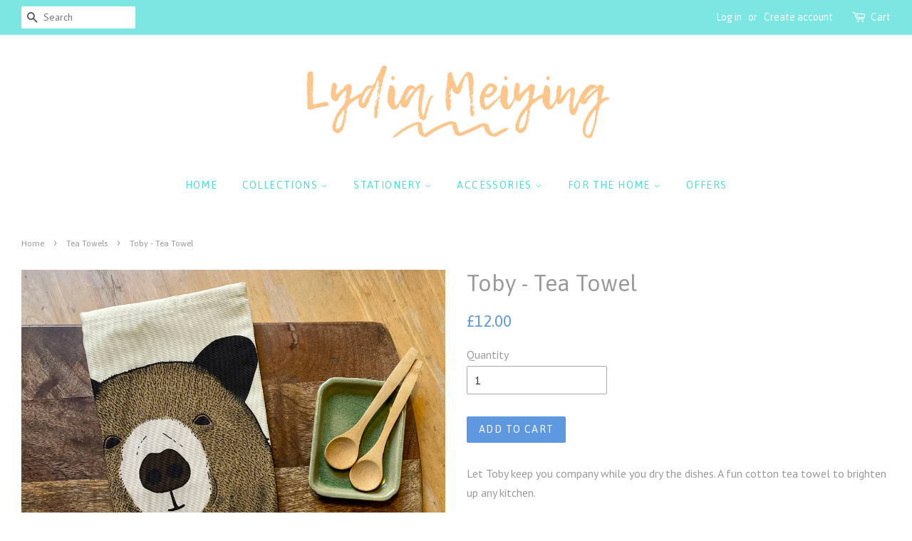

--- FILE ---
content_type: text/html; charset=utf-8
request_url: https://hellomeiying.com/collections/tea-towels/products/toby-tea-towel
body_size: 15515
content:
<!doctype html>
<!--[if lt IE 7]><html class="no-js lt-ie9 lt-ie8 lt-ie7" lang="en"> <![endif]-->
<!--[if IE 7]><html class="no-js lt-ie9 lt-ie8" lang="en"> <![endif]-->
<!--[if IE 8]><html class="no-js lt-ie9" lang="en"> <![endif]-->
<!--[if IE 9 ]><html class="ie9 no-js"> <![endif]-->
<!--[if (gt IE 9)|!(IE)]><!--> <html class="no-js"> <!--<![endif]-->
<head>

  <!-- Basic page needs ================================================== -->
  <meta charset="utf-8">
  <meta http-equiv="X-UA-Compatible" content="IE=edge,chrome=1">

  
  <link rel="shortcut icon" href="//hellomeiying.com/cdn/shop/files/favicon_7598f593-8ff4-4eb1-b42c-2abaa2b4ea2b_32x32.png?v=1613510391" type="image/png" />
  

  <!-- Title and description ================================================== -->
  <title>
  Toby - Tea Towel &ndash; Lydia Meiying
  </title>

  
  <meta name="description" content="Let Toby keep you company while you dry the dishes. A fun cotton tea towel to brighten up any kitchen. Ideal for housewarmings, weddings, birthdays and Christmas presents.   - PRODUCT DETAILS -Size : 70 x 48cm100% cotton drill, 190gsmCotton hanging loopWashing instructions included-Made in the UKPlease note colours may">
  

  <!-- Social meta ================================================== -->
  

  <meta property="og:type" content="product">
  <meta property="og:title" content="Toby - Tea Towel">
  <meta property="og:url" content="https://hellomeiying.com/products/toby-tea-towel">
  
  <meta property="og:image" content="http://hellomeiying.com/cdn/shop/products/Toby_Folded_grande.jpg?v=1623261084">
  <meta property="og:image:secure_url" content="https://hellomeiying.com/cdn/shop/products/Toby_Folded_grande.jpg?v=1623261084">
  
  <meta property="og:image" content="http://hellomeiying.com/cdn/shop/products/Toby_grande.jpg?v=1623261084">
  <meta property="og:image:secure_url" content="https://hellomeiying.com/cdn/shop/products/Toby_grande.jpg?v=1623261084">
  
  <meta property="og:image" content="http://hellomeiying.com/cdn/shop/products/TobyFlatlay_grande.jpg?v=1623261084">
  <meta property="og:image:secure_url" content="https://hellomeiying.com/cdn/shop/products/TobyFlatlay_grande.jpg?v=1623261084">
  
  <meta property="og:price:amount" content="12.00">
  <meta property="og:price:currency" content="GBP">



  <meta property="og:description" content="Let Toby keep you company while you dry the dishes. A fun cotton tea towel to brighten up any kitchen. Ideal for housewarmings, weddings, birthdays and Christmas presents.   - PRODUCT DETAILS -Size : 70 x 48cm100% cotton drill, 190gsmCotton hanging loopWashing instructions included-Made in the UKPlease note colours may">


<meta property="og:site_name" content="Lydia Meiying">


  <meta name="twitter:card" content="summary">



  <meta name="twitter:title" content="Toby - Tea Towel">
  <meta name="twitter:description" content="Let Toby keep you company while you dry the dishes. A fun cotton tea towel to brighten up any kitchen.
Ideal for housewarmings, weddings, birthdays and Christmas presents.
 
- PRODUCT DETAILS -Size : ">



  <!-- Helpers ================================================== -->
  <link rel="canonical" href="https://hellomeiying.com/products/toby-tea-towel">
  <meta name="viewport" content="width=device-width,initial-scale=1">
  <meta name="theme-color" content="#5e98e1">

  <!-- CSS ================================================== -->
  <link href="//hellomeiying.com/cdn/shop/t/4/assets/timber.scss.css?v=62702833959355695621674765982" rel="stylesheet" type="text/css" media="all" />
  <link href="//hellomeiying.com/cdn/shop/t/4/assets/theme.scss.css?v=131977754064288379621674765983" rel="stylesheet" type="text/css" media="all" />

  
  
  
  <link href="//fonts.googleapis.com/css?family=PT+Sans:400,700" rel="stylesheet" type="text/css" media="all" />


  
    
    
    <link href="//fonts.googleapis.com/css?family=Asap:400" rel="stylesheet" type="text/css" media="all" />
  


  
    
    
    <link href="//fonts.googleapis.com/css?family=Asap:400" rel="stylesheet" type="text/css" media="all" />
  


  
  <script>
    window.theme = window.theme || {};
    
    var theme = {
      strings: {
        zoomClose: "Close (Esc)",
        zoomPrev: "Previous (Left arrow key)",
        zoomNext: "Next (Right arrow key)"
      },
      settings: {
        // Adding some settings to allow the editor to update correctly when they are changed
        themeBgImage: false,
        customBgImage: '',
        enableWideLayout: true,
        typeAccentTransform: true,
        typeAccentSpacing: true,
        baseFontSize: '16px',
        headerBaseFontSize: '32px',
        accentFontSize: '14px'
      },
      moneyFormat: "£{{amount}}"
    }
  </script>

  <!-- Header hook for plugins ================================================== -->
  <script>window.performance && window.performance.mark && window.performance.mark('shopify.content_for_header.start');</script><meta name="google-site-verification" content="d3AkyeNhmSoyG863i9KCZqNaeKkFh_Yg-jl2Jh030Yk">
<meta name="google-site-verification" content="3X9DE6JwPQevO_j26xAiM6IE004o8Bu7fFxGfoZaqjY">
<meta id="shopify-digital-wallet" name="shopify-digital-wallet" content="/16596457/digital_wallets/dialog">
<meta name="shopify-checkout-api-token" content="01463a260d29bf7c1a63f589dafa7433">
<meta id="in-context-paypal-metadata" data-shop-id="16596457" data-venmo-supported="false" data-environment="production" data-locale="en_US" data-paypal-v4="true" data-currency="GBP">
<link rel="alternate" type="application/json+oembed" href="https://hellomeiying.com/products/toby-tea-towel.oembed">
<script async="async" src="/checkouts/internal/preloads.js?locale=en-GB"></script>
<link rel="preconnect" href="https://shop.app" crossorigin="anonymous">
<script async="async" src="https://shop.app/checkouts/internal/preloads.js?locale=en-GB&shop_id=16596457" crossorigin="anonymous"></script>
<script id="apple-pay-shop-capabilities" type="application/json">{"shopId":16596457,"countryCode":"GB","currencyCode":"GBP","merchantCapabilities":["supports3DS"],"merchantId":"gid:\/\/shopify\/Shop\/16596457","merchantName":"Lydia Meiying","requiredBillingContactFields":["postalAddress","email"],"requiredShippingContactFields":["postalAddress","email"],"shippingType":"shipping","supportedNetworks":["visa","maestro","masterCard","amex","discover","elo"],"total":{"type":"pending","label":"Lydia Meiying","amount":"1.00"},"shopifyPaymentsEnabled":true,"supportsSubscriptions":true}</script>
<script id="shopify-features" type="application/json">{"accessToken":"01463a260d29bf7c1a63f589dafa7433","betas":["rich-media-storefront-analytics"],"domain":"hellomeiying.com","predictiveSearch":true,"shopId":16596457,"locale":"en"}</script>
<script>var Shopify = Shopify || {};
Shopify.shop = "lydia-meiying.myshopify.com";
Shopify.locale = "en";
Shopify.currency = {"active":"GBP","rate":"1.0"};
Shopify.country = "GB";
Shopify.theme = {"name":"Minimal","id":174422863,"schema_name":"Minimal","schema_version":"1.0","theme_store_id":380,"role":"main"};
Shopify.theme.handle = "null";
Shopify.theme.style = {"id":null,"handle":null};
Shopify.cdnHost = "hellomeiying.com/cdn";
Shopify.routes = Shopify.routes || {};
Shopify.routes.root = "/";</script>
<script type="module">!function(o){(o.Shopify=o.Shopify||{}).modules=!0}(window);</script>
<script>!function(o){function n(){var o=[];function n(){o.push(Array.prototype.slice.apply(arguments))}return n.q=o,n}var t=o.Shopify=o.Shopify||{};t.loadFeatures=n(),t.autoloadFeatures=n()}(window);</script>
<script>
  window.ShopifyPay = window.ShopifyPay || {};
  window.ShopifyPay.apiHost = "shop.app\/pay";
  window.ShopifyPay.redirectState = null;
</script>
<script id="shop-js-analytics" type="application/json">{"pageType":"product"}</script>
<script defer="defer" async type="module" src="//hellomeiying.com/cdn/shopifycloud/shop-js/modules/v2/client.init-shop-cart-sync_BT-GjEfc.en.esm.js"></script>
<script defer="defer" async type="module" src="//hellomeiying.com/cdn/shopifycloud/shop-js/modules/v2/chunk.common_D58fp_Oc.esm.js"></script>
<script defer="defer" async type="module" src="//hellomeiying.com/cdn/shopifycloud/shop-js/modules/v2/chunk.modal_xMitdFEc.esm.js"></script>
<script type="module">
  await import("//hellomeiying.com/cdn/shopifycloud/shop-js/modules/v2/client.init-shop-cart-sync_BT-GjEfc.en.esm.js");
await import("//hellomeiying.com/cdn/shopifycloud/shop-js/modules/v2/chunk.common_D58fp_Oc.esm.js");
await import("//hellomeiying.com/cdn/shopifycloud/shop-js/modules/v2/chunk.modal_xMitdFEc.esm.js");

  window.Shopify.SignInWithShop?.initShopCartSync?.({"fedCMEnabled":true,"windoidEnabled":true});

</script>
<script>
  window.Shopify = window.Shopify || {};
  if (!window.Shopify.featureAssets) window.Shopify.featureAssets = {};
  window.Shopify.featureAssets['shop-js'] = {"shop-cart-sync":["modules/v2/client.shop-cart-sync_DZOKe7Ll.en.esm.js","modules/v2/chunk.common_D58fp_Oc.esm.js","modules/v2/chunk.modal_xMitdFEc.esm.js"],"init-fed-cm":["modules/v2/client.init-fed-cm_B6oLuCjv.en.esm.js","modules/v2/chunk.common_D58fp_Oc.esm.js","modules/v2/chunk.modal_xMitdFEc.esm.js"],"shop-cash-offers":["modules/v2/client.shop-cash-offers_D2sdYoxE.en.esm.js","modules/v2/chunk.common_D58fp_Oc.esm.js","modules/v2/chunk.modal_xMitdFEc.esm.js"],"shop-login-button":["modules/v2/client.shop-login-button_QeVjl5Y3.en.esm.js","modules/v2/chunk.common_D58fp_Oc.esm.js","modules/v2/chunk.modal_xMitdFEc.esm.js"],"pay-button":["modules/v2/client.pay-button_DXTOsIq6.en.esm.js","modules/v2/chunk.common_D58fp_Oc.esm.js","modules/v2/chunk.modal_xMitdFEc.esm.js"],"shop-button":["modules/v2/client.shop-button_DQZHx9pm.en.esm.js","modules/v2/chunk.common_D58fp_Oc.esm.js","modules/v2/chunk.modal_xMitdFEc.esm.js"],"avatar":["modules/v2/client.avatar_BTnouDA3.en.esm.js"],"init-windoid":["modules/v2/client.init-windoid_CR1B-cfM.en.esm.js","modules/v2/chunk.common_D58fp_Oc.esm.js","modules/v2/chunk.modal_xMitdFEc.esm.js"],"init-shop-for-new-customer-accounts":["modules/v2/client.init-shop-for-new-customer-accounts_C_vY_xzh.en.esm.js","modules/v2/client.shop-login-button_QeVjl5Y3.en.esm.js","modules/v2/chunk.common_D58fp_Oc.esm.js","modules/v2/chunk.modal_xMitdFEc.esm.js"],"init-shop-email-lookup-coordinator":["modules/v2/client.init-shop-email-lookup-coordinator_BI7n9ZSv.en.esm.js","modules/v2/chunk.common_D58fp_Oc.esm.js","modules/v2/chunk.modal_xMitdFEc.esm.js"],"init-shop-cart-sync":["modules/v2/client.init-shop-cart-sync_BT-GjEfc.en.esm.js","modules/v2/chunk.common_D58fp_Oc.esm.js","modules/v2/chunk.modal_xMitdFEc.esm.js"],"shop-toast-manager":["modules/v2/client.shop-toast-manager_DiYdP3xc.en.esm.js","modules/v2/chunk.common_D58fp_Oc.esm.js","modules/v2/chunk.modal_xMitdFEc.esm.js"],"init-customer-accounts":["modules/v2/client.init-customer-accounts_D9ZNqS-Q.en.esm.js","modules/v2/client.shop-login-button_QeVjl5Y3.en.esm.js","modules/v2/chunk.common_D58fp_Oc.esm.js","modules/v2/chunk.modal_xMitdFEc.esm.js"],"init-customer-accounts-sign-up":["modules/v2/client.init-customer-accounts-sign-up_iGw4briv.en.esm.js","modules/v2/client.shop-login-button_QeVjl5Y3.en.esm.js","modules/v2/chunk.common_D58fp_Oc.esm.js","modules/v2/chunk.modal_xMitdFEc.esm.js"],"shop-follow-button":["modules/v2/client.shop-follow-button_CqMgW2wH.en.esm.js","modules/v2/chunk.common_D58fp_Oc.esm.js","modules/v2/chunk.modal_xMitdFEc.esm.js"],"checkout-modal":["modules/v2/client.checkout-modal_xHeaAweL.en.esm.js","modules/v2/chunk.common_D58fp_Oc.esm.js","modules/v2/chunk.modal_xMitdFEc.esm.js"],"shop-login":["modules/v2/client.shop-login_D91U-Q7h.en.esm.js","modules/v2/chunk.common_D58fp_Oc.esm.js","modules/v2/chunk.modal_xMitdFEc.esm.js"],"lead-capture":["modules/v2/client.lead-capture_BJmE1dJe.en.esm.js","modules/v2/chunk.common_D58fp_Oc.esm.js","modules/v2/chunk.modal_xMitdFEc.esm.js"],"payment-terms":["modules/v2/client.payment-terms_Ci9AEqFq.en.esm.js","modules/v2/chunk.common_D58fp_Oc.esm.js","modules/v2/chunk.modal_xMitdFEc.esm.js"]};
</script>
<script>(function() {
  var isLoaded = false;
  function asyncLoad() {
    if (isLoaded) return;
    isLoaded = true;
    var urls = ["https:\/\/chimpstatic.com\/mcjs-connected\/js\/users\/29e2c5b989f2113bb582176d7\/0af191a499bb0bc858087332c.js?shop=lydia-meiying.myshopify.com","\/\/d1liekpayvooaz.cloudfront.net\/apps\/customizery\/customizery.js?shop=lydia-meiying.myshopify.com","https:\/\/chimpstatic.com\/mcjs-connected\/js\/users\/29e2c5b989f2113bb582176d7\/b3489ef7ab3e7b962f6fda4c3.js?shop=lydia-meiying.myshopify.com"];
    for (var i = 0; i < urls.length; i++) {
      var s = document.createElement('script');
      s.type = 'text/javascript';
      s.async = true;
      s.src = urls[i];
      var x = document.getElementsByTagName('script')[0];
      x.parentNode.insertBefore(s, x);
    }
  };
  if(window.attachEvent) {
    window.attachEvent('onload', asyncLoad);
  } else {
    window.addEventListener('load', asyncLoad, false);
  }
})();</script>
<script id="__st">var __st={"a":16596457,"offset":0,"reqid":"5da9ccda-92bc-4d1f-8a93-629e785ea3ab-1769235883","pageurl":"hellomeiying.com\/collections\/tea-towels\/products\/toby-tea-towel","u":"fe9c2bf5a4f3","p":"product","rtyp":"product","rid":46627094543};</script>
<script>window.ShopifyPaypalV4VisibilityTracking = true;</script>
<script id="captcha-bootstrap">!function(){'use strict';const t='contact',e='account',n='new_comment',o=[[t,t],['blogs',n],['comments',n],[t,'customer']],c=[[e,'customer_login'],[e,'guest_login'],[e,'recover_customer_password'],[e,'create_customer']],r=t=>t.map((([t,e])=>`form[action*='/${t}']:not([data-nocaptcha='true']) input[name='form_type'][value='${e}']`)).join(','),a=t=>()=>t?[...document.querySelectorAll(t)].map((t=>t.form)):[];function s(){const t=[...o],e=r(t);return a(e)}const i='password',u='form_key',d=['recaptcha-v3-token','g-recaptcha-response','h-captcha-response',i],f=()=>{try{return window.sessionStorage}catch{return}},m='__shopify_v',_=t=>t.elements[u];function p(t,e,n=!1){try{const o=window.sessionStorage,c=JSON.parse(o.getItem(e)),{data:r}=function(t){const{data:e,action:n}=t;return t[m]||n?{data:e,action:n}:{data:t,action:n}}(c);for(const[e,n]of Object.entries(r))t.elements[e]&&(t.elements[e].value=n);n&&o.removeItem(e)}catch(o){console.error('form repopulation failed',{error:o})}}const l='form_type',E='cptcha';function T(t){t.dataset[E]=!0}const w=window,h=w.document,L='Shopify',v='ce_forms',y='captcha';let A=!1;((t,e)=>{const n=(g='f06e6c50-85a8-45c8-87d0-21a2b65856fe',I='https://cdn.shopify.com/shopifycloud/storefront-forms-hcaptcha/ce_storefront_forms_captcha_hcaptcha.v1.5.2.iife.js',D={infoText:'Protected by hCaptcha',privacyText:'Privacy',termsText:'Terms'},(t,e,n)=>{const o=w[L][v],c=o.bindForm;if(c)return c(t,g,e,D).then(n);var r;o.q.push([[t,g,e,D],n]),r=I,A||(h.body.append(Object.assign(h.createElement('script'),{id:'captcha-provider',async:!0,src:r})),A=!0)});var g,I,D;w[L]=w[L]||{},w[L][v]=w[L][v]||{},w[L][v].q=[],w[L][y]=w[L][y]||{},w[L][y].protect=function(t,e){n(t,void 0,e),T(t)},Object.freeze(w[L][y]),function(t,e,n,w,h,L){const[v,y,A,g]=function(t,e,n){const i=e?o:[],u=t?c:[],d=[...i,...u],f=r(d),m=r(i),_=r(d.filter((([t,e])=>n.includes(e))));return[a(f),a(m),a(_),s()]}(w,h,L),I=t=>{const e=t.target;return e instanceof HTMLFormElement?e:e&&e.form},D=t=>v().includes(t);t.addEventListener('submit',(t=>{const e=I(t);if(!e)return;const n=D(e)&&!e.dataset.hcaptchaBound&&!e.dataset.recaptchaBound,o=_(e),c=g().includes(e)&&(!o||!o.value);(n||c)&&t.preventDefault(),c&&!n&&(function(t){try{if(!f())return;!function(t){const e=f();if(!e)return;const n=_(t);if(!n)return;const o=n.value;o&&e.removeItem(o)}(t);const e=Array.from(Array(32),(()=>Math.random().toString(36)[2])).join('');!function(t,e){_(t)||t.append(Object.assign(document.createElement('input'),{type:'hidden',name:u})),t.elements[u].value=e}(t,e),function(t,e){const n=f();if(!n)return;const o=[...t.querySelectorAll(`input[type='${i}']`)].map((({name:t})=>t)),c=[...d,...o],r={};for(const[a,s]of new FormData(t).entries())c.includes(a)||(r[a]=s);n.setItem(e,JSON.stringify({[m]:1,action:t.action,data:r}))}(t,e)}catch(e){console.error('failed to persist form',e)}}(e),e.submit())}));const S=(t,e)=>{t&&!t.dataset[E]&&(n(t,e.some((e=>e===t))),T(t))};for(const o of['focusin','change'])t.addEventListener(o,(t=>{const e=I(t);D(e)&&S(e,y())}));const B=e.get('form_key'),M=e.get(l),P=B&&M;t.addEventListener('DOMContentLoaded',(()=>{const t=y();if(P)for(const e of t)e.elements[l].value===M&&p(e,B);[...new Set([...A(),...v().filter((t=>'true'===t.dataset.shopifyCaptcha))])].forEach((e=>S(e,t)))}))}(h,new URLSearchParams(w.location.search),n,t,e,['guest_login'])})(!0,!0)}();</script>
<script integrity="sha256-4kQ18oKyAcykRKYeNunJcIwy7WH5gtpwJnB7kiuLZ1E=" data-source-attribution="shopify.loadfeatures" defer="defer" src="//hellomeiying.com/cdn/shopifycloud/storefront/assets/storefront/load_feature-a0a9edcb.js" crossorigin="anonymous"></script>
<script crossorigin="anonymous" defer="defer" src="//hellomeiying.com/cdn/shopifycloud/storefront/assets/shopify_pay/storefront-65b4c6d7.js?v=20250812"></script>
<script data-source-attribution="shopify.dynamic_checkout.dynamic.init">var Shopify=Shopify||{};Shopify.PaymentButton=Shopify.PaymentButton||{isStorefrontPortableWallets:!0,init:function(){window.Shopify.PaymentButton.init=function(){};var t=document.createElement("script");t.src="https://hellomeiying.com/cdn/shopifycloud/portable-wallets/latest/portable-wallets.en.js",t.type="module",document.head.appendChild(t)}};
</script>
<script data-source-attribution="shopify.dynamic_checkout.buyer_consent">
  function portableWalletsHideBuyerConsent(e){var t=document.getElementById("shopify-buyer-consent"),n=document.getElementById("shopify-subscription-policy-button");t&&n&&(t.classList.add("hidden"),t.setAttribute("aria-hidden","true"),n.removeEventListener("click",e))}function portableWalletsShowBuyerConsent(e){var t=document.getElementById("shopify-buyer-consent"),n=document.getElementById("shopify-subscription-policy-button");t&&n&&(t.classList.remove("hidden"),t.removeAttribute("aria-hidden"),n.addEventListener("click",e))}window.Shopify?.PaymentButton&&(window.Shopify.PaymentButton.hideBuyerConsent=portableWalletsHideBuyerConsent,window.Shopify.PaymentButton.showBuyerConsent=portableWalletsShowBuyerConsent);
</script>
<script data-source-attribution="shopify.dynamic_checkout.cart.bootstrap">document.addEventListener("DOMContentLoaded",(function(){function t(){return document.querySelector("shopify-accelerated-checkout-cart, shopify-accelerated-checkout")}if(t())Shopify.PaymentButton.init();else{new MutationObserver((function(e,n){t()&&(Shopify.PaymentButton.init(),n.disconnect())})).observe(document.body,{childList:!0,subtree:!0})}}));
</script>
<link id="shopify-accelerated-checkout-styles" rel="stylesheet" media="screen" href="https://hellomeiying.com/cdn/shopifycloud/portable-wallets/latest/accelerated-checkout-backwards-compat.css" crossorigin="anonymous">
<style id="shopify-accelerated-checkout-cart">
        #shopify-buyer-consent {
  margin-top: 1em;
  display: inline-block;
  width: 100%;
}

#shopify-buyer-consent.hidden {
  display: none;
}

#shopify-subscription-policy-button {
  background: none;
  border: none;
  padding: 0;
  text-decoration: underline;
  font-size: inherit;
  cursor: pointer;
}

#shopify-subscription-policy-button::before {
  box-shadow: none;
}

      </style>

<script>window.performance && window.performance.mark && window.performance.mark('shopify.content_for_header.end');</script>

  

<!--[if lt IE 9]>
<script src="//cdnjs.cloudflare.com/ajax/libs/html5shiv/3.7.2/html5shiv.min.js" type="text/javascript"></script>
<link href="//hellomeiying.com/cdn/shop/t/4/assets/respond-proxy.html" id="respond-proxy" rel="respond-proxy" />
<link href="//hellomeiying.com/search?q=94f8ecfc6ee8aedf798b7a24523c9c6b" id="respond-redirect" rel="respond-redirect" />
<script src="//hellomeiying.com/search?q=94f8ecfc6ee8aedf798b7a24523c9c6b" type="text/javascript"></script>
<![endif]-->


  <script src="//ajax.googleapis.com/ajax/libs/jquery/2.2.3/jquery.min.js" type="text/javascript"></script>

  
  

<link href="https://monorail-edge.shopifysvc.com" rel="dns-prefetch">
<script>(function(){if ("sendBeacon" in navigator && "performance" in window) {try {var session_token_from_headers = performance.getEntriesByType('navigation')[0].serverTiming.find(x => x.name == '_s').description;} catch {var session_token_from_headers = undefined;}var session_cookie_matches = document.cookie.match(/_shopify_s=([^;]*)/);var session_token_from_cookie = session_cookie_matches && session_cookie_matches.length === 2 ? session_cookie_matches[1] : "";var session_token = session_token_from_headers || session_token_from_cookie || "";function handle_abandonment_event(e) {var entries = performance.getEntries().filter(function(entry) {return /monorail-edge.shopifysvc.com/.test(entry.name);});if (!window.abandonment_tracked && entries.length === 0) {window.abandonment_tracked = true;var currentMs = Date.now();var navigation_start = performance.timing.navigationStart;var payload = {shop_id: 16596457,url: window.location.href,navigation_start,duration: currentMs - navigation_start,session_token,page_type: "product"};window.navigator.sendBeacon("https://monorail-edge.shopifysvc.com/v1/produce", JSON.stringify({schema_id: "online_store_buyer_site_abandonment/1.1",payload: payload,metadata: {event_created_at_ms: currentMs,event_sent_at_ms: currentMs}}));}}window.addEventListener('pagehide', handle_abandonment_event);}}());</script>
<script id="web-pixels-manager-setup">(function e(e,d,r,n,o){if(void 0===o&&(o={}),!Boolean(null===(a=null===(i=window.Shopify)||void 0===i?void 0:i.analytics)||void 0===a?void 0:a.replayQueue)){var i,a;window.Shopify=window.Shopify||{};var t=window.Shopify;t.analytics=t.analytics||{};var s=t.analytics;s.replayQueue=[],s.publish=function(e,d,r){return s.replayQueue.push([e,d,r]),!0};try{self.performance.mark("wpm:start")}catch(e){}var l=function(){var e={modern:/Edge?\/(1{2}[4-9]|1[2-9]\d|[2-9]\d{2}|\d{4,})\.\d+(\.\d+|)|Firefox\/(1{2}[4-9]|1[2-9]\d|[2-9]\d{2}|\d{4,})\.\d+(\.\d+|)|Chrom(ium|e)\/(9{2}|\d{3,})\.\d+(\.\d+|)|(Maci|X1{2}).+ Version\/(15\.\d+|(1[6-9]|[2-9]\d|\d{3,})\.\d+)([,.]\d+|)( \(\w+\)|)( Mobile\/\w+|) Safari\/|Chrome.+OPR\/(9{2}|\d{3,})\.\d+\.\d+|(CPU[ +]OS|iPhone[ +]OS|CPU[ +]iPhone|CPU IPhone OS|CPU iPad OS)[ +]+(15[._]\d+|(1[6-9]|[2-9]\d|\d{3,})[._]\d+)([._]\d+|)|Android:?[ /-](13[3-9]|1[4-9]\d|[2-9]\d{2}|\d{4,})(\.\d+|)(\.\d+|)|Android.+Firefox\/(13[5-9]|1[4-9]\d|[2-9]\d{2}|\d{4,})\.\d+(\.\d+|)|Android.+Chrom(ium|e)\/(13[3-9]|1[4-9]\d|[2-9]\d{2}|\d{4,})\.\d+(\.\d+|)|SamsungBrowser\/([2-9]\d|\d{3,})\.\d+/,legacy:/Edge?\/(1[6-9]|[2-9]\d|\d{3,})\.\d+(\.\d+|)|Firefox\/(5[4-9]|[6-9]\d|\d{3,})\.\d+(\.\d+|)|Chrom(ium|e)\/(5[1-9]|[6-9]\d|\d{3,})\.\d+(\.\d+|)([\d.]+$|.*Safari\/(?![\d.]+ Edge\/[\d.]+$))|(Maci|X1{2}).+ Version\/(10\.\d+|(1[1-9]|[2-9]\d|\d{3,})\.\d+)([,.]\d+|)( \(\w+\)|)( Mobile\/\w+|) Safari\/|Chrome.+OPR\/(3[89]|[4-9]\d|\d{3,})\.\d+\.\d+|(CPU[ +]OS|iPhone[ +]OS|CPU[ +]iPhone|CPU IPhone OS|CPU iPad OS)[ +]+(10[._]\d+|(1[1-9]|[2-9]\d|\d{3,})[._]\d+)([._]\d+|)|Android:?[ /-](13[3-9]|1[4-9]\d|[2-9]\d{2}|\d{4,})(\.\d+|)(\.\d+|)|Mobile Safari.+OPR\/([89]\d|\d{3,})\.\d+\.\d+|Android.+Firefox\/(13[5-9]|1[4-9]\d|[2-9]\d{2}|\d{4,})\.\d+(\.\d+|)|Android.+Chrom(ium|e)\/(13[3-9]|1[4-9]\d|[2-9]\d{2}|\d{4,})\.\d+(\.\d+|)|Android.+(UC? ?Browser|UCWEB|U3)[ /]?(15\.([5-9]|\d{2,})|(1[6-9]|[2-9]\d|\d{3,})\.\d+)\.\d+|SamsungBrowser\/(5\.\d+|([6-9]|\d{2,})\.\d+)|Android.+MQ{2}Browser\/(14(\.(9|\d{2,})|)|(1[5-9]|[2-9]\d|\d{3,})(\.\d+|))(\.\d+|)|K[Aa][Ii]OS\/(3\.\d+|([4-9]|\d{2,})\.\d+)(\.\d+|)/},d=e.modern,r=e.legacy,n=navigator.userAgent;return n.match(d)?"modern":n.match(r)?"legacy":"unknown"}(),u="modern"===l?"modern":"legacy",c=(null!=n?n:{modern:"",legacy:""})[u],f=function(e){return[e.baseUrl,"/wpm","/b",e.hashVersion,"modern"===e.buildTarget?"m":"l",".js"].join("")}({baseUrl:d,hashVersion:r,buildTarget:u}),m=function(e){var d=e.version,r=e.bundleTarget,n=e.surface,o=e.pageUrl,i=e.monorailEndpoint;return{emit:function(e){var a=e.status,t=e.errorMsg,s=(new Date).getTime(),l=JSON.stringify({metadata:{event_sent_at_ms:s},events:[{schema_id:"web_pixels_manager_load/3.1",payload:{version:d,bundle_target:r,page_url:o,status:a,surface:n,error_msg:t},metadata:{event_created_at_ms:s}}]});if(!i)return console&&console.warn&&console.warn("[Web Pixels Manager] No Monorail endpoint provided, skipping logging."),!1;try{return self.navigator.sendBeacon.bind(self.navigator)(i,l)}catch(e){}var u=new XMLHttpRequest;try{return u.open("POST",i,!0),u.setRequestHeader("Content-Type","text/plain"),u.send(l),!0}catch(e){return console&&console.warn&&console.warn("[Web Pixels Manager] Got an unhandled error while logging to Monorail."),!1}}}}({version:r,bundleTarget:l,surface:e.surface,pageUrl:self.location.href,monorailEndpoint:e.monorailEndpoint});try{o.browserTarget=l,function(e){var d=e.src,r=e.async,n=void 0===r||r,o=e.onload,i=e.onerror,a=e.sri,t=e.scriptDataAttributes,s=void 0===t?{}:t,l=document.createElement("script"),u=document.querySelector("head"),c=document.querySelector("body");if(l.async=n,l.src=d,a&&(l.integrity=a,l.crossOrigin="anonymous"),s)for(var f in s)if(Object.prototype.hasOwnProperty.call(s,f))try{l.dataset[f]=s[f]}catch(e){}if(o&&l.addEventListener("load",o),i&&l.addEventListener("error",i),u)u.appendChild(l);else{if(!c)throw new Error("Did not find a head or body element to append the script");c.appendChild(l)}}({src:f,async:!0,onload:function(){if(!function(){var e,d;return Boolean(null===(d=null===(e=window.Shopify)||void 0===e?void 0:e.analytics)||void 0===d?void 0:d.initialized)}()){var d=window.webPixelsManager.init(e)||void 0;if(d){var r=window.Shopify.analytics;r.replayQueue.forEach((function(e){var r=e[0],n=e[1],o=e[2];d.publishCustomEvent(r,n,o)})),r.replayQueue=[],r.publish=d.publishCustomEvent,r.visitor=d.visitor,r.initialized=!0}}},onerror:function(){return m.emit({status:"failed",errorMsg:"".concat(f," has failed to load")})},sri:function(e){var d=/^sha384-[A-Za-z0-9+/=]+$/;return"string"==typeof e&&d.test(e)}(c)?c:"",scriptDataAttributes:o}),m.emit({status:"loading"})}catch(e){m.emit({status:"failed",errorMsg:(null==e?void 0:e.message)||"Unknown error"})}}})({shopId: 16596457,storefrontBaseUrl: "https://hellomeiying.com",extensionsBaseUrl: "https://extensions.shopifycdn.com/cdn/shopifycloud/web-pixels-manager",monorailEndpoint: "https://monorail-edge.shopifysvc.com/unstable/produce_batch",surface: "storefront-renderer",enabledBetaFlags: ["2dca8a86"],webPixelsConfigList: [{"id":"946635139","configuration":"{\"config\":\"{\\\"pixel_id\\\":\\\"GT-TWZC6RX\\\",\\\"target_country\\\":\\\"GB\\\",\\\"gtag_events\\\":[{\\\"type\\\":\\\"purchase\\\",\\\"action_label\\\":\\\"MC-XT0S057N2M\\\"},{\\\"type\\\":\\\"page_view\\\",\\\"action_label\\\":\\\"MC-XT0S057N2M\\\"},{\\\"type\\\":\\\"view_item\\\",\\\"action_label\\\":\\\"MC-XT0S057N2M\\\"}],\\\"enable_monitoring_mode\\\":false}\"}","eventPayloadVersion":"v1","runtimeContext":"OPEN","scriptVersion":"b2a88bafab3e21179ed38636efcd8a93","type":"APP","apiClientId":1780363,"privacyPurposes":[],"dataSharingAdjustments":{"protectedCustomerApprovalScopes":["read_customer_address","read_customer_email","read_customer_name","read_customer_personal_data","read_customer_phone"]}},{"id":"shopify-app-pixel","configuration":"{}","eventPayloadVersion":"v1","runtimeContext":"STRICT","scriptVersion":"0450","apiClientId":"shopify-pixel","type":"APP","privacyPurposes":["ANALYTICS","MARKETING"]},{"id":"shopify-custom-pixel","eventPayloadVersion":"v1","runtimeContext":"LAX","scriptVersion":"0450","apiClientId":"shopify-pixel","type":"CUSTOM","privacyPurposes":["ANALYTICS","MARKETING"]}],isMerchantRequest: false,initData: {"shop":{"name":"Lydia Meiying","paymentSettings":{"currencyCode":"GBP"},"myshopifyDomain":"lydia-meiying.myshopify.com","countryCode":"GB","storefrontUrl":"https:\/\/hellomeiying.com"},"customer":null,"cart":null,"checkout":null,"productVariants":[{"price":{"amount":12.0,"currencyCode":"GBP"},"product":{"title":"Toby - Tea Towel","vendor":"Lydia Meiying","id":"46627094543","untranslatedTitle":"Toby - Tea Towel","url":"\/products\/toby-tea-towel","type":"Tea Towels"},"id":"465617354767","image":{"src":"\/\/hellomeiying.com\/cdn\/shop\/products\/TobyFlatlay.jpg?v=1623261084"},"sku":"TEA01","title":"Default Title","untranslatedTitle":"Default Title"}],"purchasingCompany":null},},"https://hellomeiying.com/cdn","fcfee988w5aeb613cpc8e4bc33m6693e112",{"modern":"","legacy":""},{"shopId":"16596457","storefrontBaseUrl":"https:\/\/hellomeiying.com","extensionBaseUrl":"https:\/\/extensions.shopifycdn.com\/cdn\/shopifycloud\/web-pixels-manager","surface":"storefront-renderer","enabledBetaFlags":"[\"2dca8a86\"]","isMerchantRequest":"false","hashVersion":"fcfee988w5aeb613cpc8e4bc33m6693e112","publish":"custom","events":"[[\"page_viewed\",{}],[\"product_viewed\",{\"productVariant\":{\"price\":{\"amount\":12.0,\"currencyCode\":\"GBP\"},\"product\":{\"title\":\"Toby - Tea Towel\",\"vendor\":\"Lydia Meiying\",\"id\":\"46627094543\",\"untranslatedTitle\":\"Toby - Tea Towel\",\"url\":\"\/products\/toby-tea-towel\",\"type\":\"Tea Towels\"},\"id\":\"465617354767\",\"image\":{\"src\":\"\/\/hellomeiying.com\/cdn\/shop\/products\/TobyFlatlay.jpg?v=1623261084\"},\"sku\":\"TEA01\",\"title\":\"Default Title\",\"untranslatedTitle\":\"Default Title\"}}]]"});</script><script>
  window.ShopifyAnalytics = window.ShopifyAnalytics || {};
  window.ShopifyAnalytics.meta = window.ShopifyAnalytics.meta || {};
  window.ShopifyAnalytics.meta.currency = 'GBP';
  var meta = {"product":{"id":46627094543,"gid":"gid:\/\/shopify\/Product\/46627094543","vendor":"Lydia Meiying","type":"Tea Towels","handle":"toby-tea-towel","variants":[{"id":465617354767,"price":1200,"name":"Toby - Tea Towel","public_title":null,"sku":"TEA01"}],"remote":false},"page":{"pageType":"product","resourceType":"product","resourceId":46627094543,"requestId":"5da9ccda-92bc-4d1f-8a93-629e785ea3ab-1769235883"}};
  for (var attr in meta) {
    window.ShopifyAnalytics.meta[attr] = meta[attr];
  }
</script>
<script class="analytics">
  (function () {
    var customDocumentWrite = function(content) {
      var jquery = null;

      if (window.jQuery) {
        jquery = window.jQuery;
      } else if (window.Checkout && window.Checkout.$) {
        jquery = window.Checkout.$;
      }

      if (jquery) {
        jquery('body').append(content);
      }
    };

    var hasLoggedConversion = function(token) {
      if (token) {
        return document.cookie.indexOf('loggedConversion=' + token) !== -1;
      }
      return false;
    }

    var setCookieIfConversion = function(token) {
      if (token) {
        var twoMonthsFromNow = new Date(Date.now());
        twoMonthsFromNow.setMonth(twoMonthsFromNow.getMonth() + 2);

        document.cookie = 'loggedConversion=' + token + '; expires=' + twoMonthsFromNow;
      }
    }

    var trekkie = window.ShopifyAnalytics.lib = window.trekkie = window.trekkie || [];
    if (trekkie.integrations) {
      return;
    }
    trekkie.methods = [
      'identify',
      'page',
      'ready',
      'track',
      'trackForm',
      'trackLink'
    ];
    trekkie.factory = function(method) {
      return function() {
        var args = Array.prototype.slice.call(arguments);
        args.unshift(method);
        trekkie.push(args);
        return trekkie;
      };
    };
    for (var i = 0; i < trekkie.methods.length; i++) {
      var key = trekkie.methods[i];
      trekkie[key] = trekkie.factory(key);
    }
    trekkie.load = function(config) {
      trekkie.config = config || {};
      trekkie.config.initialDocumentCookie = document.cookie;
      var first = document.getElementsByTagName('script')[0];
      var script = document.createElement('script');
      script.type = 'text/javascript';
      script.onerror = function(e) {
        var scriptFallback = document.createElement('script');
        scriptFallback.type = 'text/javascript';
        scriptFallback.onerror = function(error) {
                var Monorail = {
      produce: function produce(monorailDomain, schemaId, payload) {
        var currentMs = new Date().getTime();
        var event = {
          schema_id: schemaId,
          payload: payload,
          metadata: {
            event_created_at_ms: currentMs,
            event_sent_at_ms: currentMs
          }
        };
        return Monorail.sendRequest("https://" + monorailDomain + "/v1/produce", JSON.stringify(event));
      },
      sendRequest: function sendRequest(endpointUrl, payload) {
        // Try the sendBeacon API
        if (window && window.navigator && typeof window.navigator.sendBeacon === 'function' && typeof window.Blob === 'function' && !Monorail.isIos12()) {
          var blobData = new window.Blob([payload], {
            type: 'text/plain'
          });

          if (window.navigator.sendBeacon(endpointUrl, blobData)) {
            return true;
          } // sendBeacon was not successful

        } // XHR beacon

        var xhr = new XMLHttpRequest();

        try {
          xhr.open('POST', endpointUrl);
          xhr.setRequestHeader('Content-Type', 'text/plain');
          xhr.send(payload);
        } catch (e) {
          console.log(e);
        }

        return false;
      },
      isIos12: function isIos12() {
        return window.navigator.userAgent.lastIndexOf('iPhone; CPU iPhone OS 12_') !== -1 || window.navigator.userAgent.lastIndexOf('iPad; CPU OS 12_') !== -1;
      }
    };
    Monorail.produce('monorail-edge.shopifysvc.com',
      'trekkie_storefront_load_errors/1.1',
      {shop_id: 16596457,
      theme_id: 174422863,
      app_name: "storefront",
      context_url: window.location.href,
      source_url: "//hellomeiying.com/cdn/s/trekkie.storefront.8d95595f799fbf7e1d32231b9a28fd43b70c67d3.min.js"});

        };
        scriptFallback.async = true;
        scriptFallback.src = '//hellomeiying.com/cdn/s/trekkie.storefront.8d95595f799fbf7e1d32231b9a28fd43b70c67d3.min.js';
        first.parentNode.insertBefore(scriptFallback, first);
      };
      script.async = true;
      script.src = '//hellomeiying.com/cdn/s/trekkie.storefront.8d95595f799fbf7e1d32231b9a28fd43b70c67d3.min.js';
      first.parentNode.insertBefore(script, first);
    };
    trekkie.load(
      {"Trekkie":{"appName":"storefront","development":false,"defaultAttributes":{"shopId":16596457,"isMerchantRequest":null,"themeId":174422863,"themeCityHash":"542039379759779222","contentLanguage":"en","currency":"GBP","eventMetadataId":"457ffe26-63aa-40d4-8c48-8388477d893b"},"isServerSideCookieWritingEnabled":true,"monorailRegion":"shop_domain","enabledBetaFlags":["65f19447"]},"Session Attribution":{},"S2S":{"facebookCapiEnabled":false,"source":"trekkie-storefront-renderer","apiClientId":580111}}
    );

    var loaded = false;
    trekkie.ready(function() {
      if (loaded) return;
      loaded = true;

      window.ShopifyAnalytics.lib = window.trekkie;

      var originalDocumentWrite = document.write;
      document.write = customDocumentWrite;
      try { window.ShopifyAnalytics.merchantGoogleAnalytics.call(this); } catch(error) {};
      document.write = originalDocumentWrite;

      window.ShopifyAnalytics.lib.page(null,{"pageType":"product","resourceType":"product","resourceId":46627094543,"requestId":"5da9ccda-92bc-4d1f-8a93-629e785ea3ab-1769235883","shopifyEmitted":true});

      var match = window.location.pathname.match(/checkouts\/(.+)\/(thank_you|post_purchase)/)
      var token = match? match[1]: undefined;
      if (!hasLoggedConversion(token)) {
        setCookieIfConversion(token);
        window.ShopifyAnalytics.lib.track("Viewed Product",{"currency":"GBP","variantId":465617354767,"productId":46627094543,"productGid":"gid:\/\/shopify\/Product\/46627094543","name":"Toby - Tea Towel","price":"12.00","sku":"TEA01","brand":"Lydia Meiying","variant":null,"category":"Tea Towels","nonInteraction":true,"remote":false},undefined,undefined,{"shopifyEmitted":true});
      window.ShopifyAnalytics.lib.track("monorail:\/\/trekkie_storefront_viewed_product\/1.1",{"currency":"GBP","variantId":465617354767,"productId":46627094543,"productGid":"gid:\/\/shopify\/Product\/46627094543","name":"Toby - Tea Towel","price":"12.00","sku":"TEA01","brand":"Lydia Meiying","variant":null,"category":"Tea Towels","nonInteraction":true,"remote":false,"referer":"https:\/\/hellomeiying.com\/collections\/tea-towels\/products\/toby-tea-towel"});
      }
    });


        var eventsListenerScript = document.createElement('script');
        eventsListenerScript.async = true;
        eventsListenerScript.src = "//hellomeiying.com/cdn/shopifycloud/storefront/assets/shop_events_listener-3da45d37.js";
        document.getElementsByTagName('head')[0].appendChild(eventsListenerScript);

})();</script>
<script
  defer
  src="https://hellomeiying.com/cdn/shopifycloud/perf-kit/shopify-perf-kit-3.0.4.min.js"
  data-application="storefront-renderer"
  data-shop-id="16596457"
  data-render-region="gcp-us-east1"
  data-page-type="product"
  data-theme-instance-id="174422863"
  data-theme-name="Minimal"
  data-theme-version="1.0"
  data-monorail-region="shop_domain"
  data-resource-timing-sampling-rate="10"
  data-shs="true"
  data-shs-beacon="true"
  data-shs-export-with-fetch="true"
  data-shs-logs-sample-rate="1"
  data-shs-beacon-endpoint="https://hellomeiying.com/api/collect"
></script>
</head>

<body id="toby-tea-towel" class="template-product" >

  <div id="shopify-section-header" class="shopify-section"><style>
  .site-header__logo {
    a {
      max-width: 450px;
    }
  }

  /*================= If logo is above navigation ================== */
  
    .site-nav {
      
      margin-top: 30px;
    }
  

  /*============ If logo is on the same line as navigation ============ */
  


  
</style>

<div data-section-id="header" data-section-type="header-section">
  <div class="header-bar">
    <div class="wrapper medium-down--hide">
      <div class="post-large--display-table">

        
          <div class="header-bar__left post-large--display-table-cell">

            

            

            
              <div class="header-bar__module header-bar__search">
                


  <form action="/search" method="get" class="header-bar__search-form clearfix" role="search">
    
    <button type="submit" class="btn icon-fallback-text header-bar__search-submit">
      <span class="icon icon-search" aria-hidden="true"></span>
      <span class="fallback-text">Search</span>
    </button>
    <input type="search" name="q" value="" aria-label="Search" class="header-bar__search-input" placeholder="Search">
  </form>


              </div>
            

          </div>
        

        <div class="header-bar__right post-large--display-table-cell">

          
            <ul class="header-bar__module header-bar__module--list">
              
                <li>
                  <a href="https://hellomeiying.com/customer_authentication/redirect?locale=en&amp;region_country=GB" id="customer_login_link">Log in</a>
                </li>
                <li>or</li>
                <li>
                  <a href="https://shopify.com/16596457/account?locale=en" id="customer_register_link">Create account</a>
                </li>
              
            </ul>
          

          <div class="header-bar__module">
            <span class="header-bar__sep" aria-hidden="true"></span>
            <a href="/cart" class="cart-page-link">
              <span class="icon icon-cart header-bar__cart-icon" aria-hidden="true"></span>
            </a>
          </div>

          <div class="header-bar__module">
            <a href="/cart" class="cart-page-link">
              Cart
              <span class="cart-count header-bar__cart-count hidden-count">0</span>
            </a>
          </div>

          
            
          

        </div>
      </div>
    </div>
    <div class="wrapper post-large--hide">
      <button type="button" class="mobile-nav-trigger" id="MobileNavTrigger" data-menu-state="close">
        <span class="icon icon-hamburger" aria-hidden="true"></span>
        Menu
      </button>
      <a href="/cart" class="cart-page-link mobile-cart-page-link">
        <span class="icon icon-cart header-bar__cart-icon" aria-hidden="true"></span>
        Cart <span class="cart-count hidden-count">0</span>
      </a>
    </div>
    <ul id="MobileNav" class="mobile-nav post-large--hide">
  
  
  
  <li class="mobile-nav__link" aria-haspopup="true">
    
      <a href="/" class="mobile-nav">
        Home
      </a>
    
  </li>
  
  
  <li class="mobile-nav__link" aria-haspopup="true">
    
      <a href="/" class="mobile-nav__sublist-trigger">
        Collections
        <span class="icon-fallback-text mobile-nav__sublist-expand">
  <span class="icon icon-plus" aria-hidden="true"></span>
  <span class="fallback-text">+</span>
</span>
<span class="icon-fallback-text mobile-nav__sublist-contract">
  <span class="icon icon-minus" aria-hidden="true"></span>
  <span class="fallback-text">-</span>
</span>

      </a>
      <ul class="mobile-nav__sublist">  
        
          <li class="mobile-nav__sublist-link">
            <a href="/collections/dinosaurs">Dinosaurs</a>
          </li>
        
          <li class="mobile-nav__sublist-link">
            <a href="/collections/emperors-garden">Emperor's Garden</a>
          </li>
        
          <li class="mobile-nav__sublist-link">
            <a href="/collections/engimono">Engimono</a>
          </li>
        
          <li class="mobile-nav__sublist-link">
            <a href="/collections/flamingos">Flamingos</a>
          </li>
        
          <li class="mobile-nav__sublist-link">
            <a href="/collections/the-lion-and-the-hare">The Lion and the Hare</a>
          </li>
        
          <li class="mobile-nav__sublist-link">
            <a href="/collections/wild-animals">Wild Animals</a>
          </li>
        
          <li class="mobile-nav__sublist-link">
            <a href="/collections/woodland">Woodland</a>
          </li>
        
          <li class="mobile-nav__sublist-link">
            <a href="/collections/yay">YAY</a>
          </li>
        
      </ul>
    
  </li>
  
  
  <li class="mobile-nav__link" aria-haspopup="true">
    
      <a href="/" class="mobile-nav__sublist-trigger">
        Stationery
        <span class="icon-fallback-text mobile-nav__sublist-expand">
  <span class="icon icon-plus" aria-hidden="true"></span>
  <span class="fallback-text">+</span>
</span>
<span class="icon-fallback-text mobile-nav__sublist-contract">
  <span class="icon icon-minus" aria-hidden="true"></span>
  <span class="fallback-text">-</span>
</span>

      </a>
      <ul class="mobile-nav__sublist">  
        
          <li class="mobile-nav__sublist-link">
            <a href="/collections/greetings-cards">Greetings Cards</a>
          </li>
        
          <li class="mobile-nav__sublist-link">
            <a href="/collections/notebooks-1">Mini Notebooks</a>
          </li>
        
          <li class="mobile-nav__sublist-link">
            <a href="/collections/notebooks-2">Notebooks</a>
          </li>
        
          <li class="mobile-nav__sublist-link">
            <a href="/collections/thank-you-cards">Thank You Cards</a>
          </li>
        
          <li class="mobile-nav__sublist-link">
            <a href="/collections/postcards">Postcards</a>
          </li>
        
      </ul>
    
  </li>
  
  
  <li class="mobile-nav__link" aria-haspopup="true">
    
      <a href="/" class="mobile-nav__sublist-trigger">
        Accessories
        <span class="icon-fallback-text mobile-nav__sublist-expand">
  <span class="icon icon-plus" aria-hidden="true"></span>
  <span class="fallback-text">+</span>
</span>
<span class="icon-fallback-text mobile-nav__sublist-contract">
  <span class="icon icon-minus" aria-hidden="true"></span>
  <span class="fallback-text">-</span>
</span>

      </a>
      <ul class="mobile-nav__sublist">  
        
          <li class="mobile-nav__sublist-link">
            <a href="/collections/temporary-tattoos">Temporary Tattoos</a>
          </li>
        
          <li class="mobile-nav__sublist-link">
            <a href="/collections/pocket-mirrors">Pocket Mirrors</a>
          </li>
        
          <li class="mobile-nav__sublist-link">
            <a href="/collections/enamel-pins">Enamel Pins</a>
          </li>
        
          <li class="mobile-nav__sublist-link">
            <a href="/collections/tote-bags">Tote Bags</a>
          </li>
        
          <li class="mobile-nav__sublist-link">
            <a href="/collections/button-badges">Button Badges</a>
          </li>
        
      </ul>
    
  </li>
  
  
  <li class="mobile-nav__link" aria-haspopup="true">
    
      <a href="/" class="mobile-nav__sublist-trigger">
        For the Home
        <span class="icon-fallback-text mobile-nav__sublist-expand">
  <span class="icon icon-plus" aria-hidden="true"></span>
  <span class="fallback-text">+</span>
</span>
<span class="icon-fallback-text mobile-nav__sublist-contract">
  <span class="icon icon-minus" aria-hidden="true"></span>
  <span class="fallback-text">-</span>
</span>

      </a>
      <ul class="mobile-nav__sublist">  
        
          <li class="mobile-nav__sublist-link">
            <a href="/collections/coasters">Coasters</a>
          </li>
        
          <li class="mobile-nav__sublist-link">
            <a href="/collections/cushions">Cushions</a>
          </li>
        
          <li class="mobile-nav__sublist-link">
            <a href="/collections/mugs">Mugs</a>
          </li>
        
          <li class="mobile-nav__sublist-link">
            <a href="/collections/enamel-mug">Enamel Mugs</a>
          </li>
        
          <li class="mobile-nav__sublist-link">
            <a href="/collections/prints">Prints</a>
          </li>
        
          <li class="mobile-nav__sublist-link">
            <a href="/collections/tea-towels">Tea Towels</a>
          </li>
        
      </ul>
    
  </li>
  
  
  <li class="mobile-nav__link" aria-haspopup="true">
    
      <a href="/collections/offers" class="mobile-nav">
        Offers
      </a>
    
  </li>
  

  
    
      <li class="mobile-nav__link">
        <a href="https://hellomeiying.com/customer_authentication/redirect?locale=en&amp;region_country=GB" id="customer_login_link">Log in</a>
      </li>
      <li class="mobile-nav__link">
        <a href="https://shopify.com/16596457/account?locale=en" id="customer_register_link">Create account</a>
      </li>
    
  
  
  <li class="mobile-nav__link">
    
      <div class="header-bar__module header-bar__search">
        


  <form action="/search" method="get" class="header-bar__search-form clearfix" role="search">
    
    <button type="submit" class="btn icon-fallback-text header-bar__search-submit">
      <span class="icon icon-search" aria-hidden="true"></span>
      <span class="fallback-text">Search</span>
    </button>
    <input type="search" name="q" value="" aria-label="Search" class="header-bar__search-input" placeholder="Search">
  </form>


      </div>
    
  </li>
  
</ul>

  </div>

  <header class="site-header" role="banner">
    <div class="wrapper">

      

      <div class="grid--full">
        <div class="grid__item">
          
            <div class="h1 site-header__logo" itemscope itemtype="http://schema.org/Organization">
          
            
              
              <a href="/" itemprop="url">
                <img src="//hellomeiying.com/cdn/shop/files/logo-orange_450x.gif?v=1613510272" alt="Lydia Meiying" itemprop="logo">
              </a>
            
          
            </div>
          
          
        </div>
      </div>
      <div class="grid--full medium-down--hide">
        <div class="grid__item">
          
<ul class="site-nav" role="navigation" id="AccessibleNav">
  
    
    
    
      <li >
        <a href="/" class="site-nav__link">Home</a>
      </li>
    
  
    
    
    
      <li class="site-nav--has-dropdown" aria-haspopup="true">
        <a href="/" class="site-nav__link">
          Collections
          <span class="icon-fallback-text">
            <span class="icon icon-arrow-down" aria-hidden="true"></span>
          </span>
        </a>
        <ul class="site-nav__dropdown">
          
            <li>
              <a href="/collections/dinosaurs" class="site-nav__link">Dinosaurs</a>
            </li>
          
            <li>
              <a href="/collections/emperors-garden" class="site-nav__link">Emperor&#39;s Garden</a>
            </li>
          
            <li>
              <a href="/collections/engimono" class="site-nav__link">Engimono</a>
            </li>
          
            <li>
              <a href="/collections/flamingos" class="site-nav__link">Flamingos</a>
            </li>
          
            <li>
              <a href="/collections/the-lion-and-the-hare" class="site-nav__link">The Lion and the Hare</a>
            </li>
          
            <li>
              <a href="/collections/wild-animals" class="site-nav__link">Wild Animals</a>
            </li>
          
            <li>
              <a href="/collections/woodland" class="site-nav__link">Woodland</a>
            </li>
          
            <li>
              <a href="/collections/yay" class="site-nav__link">YAY</a>
            </li>
          
        </ul>
      </li>
    
  
    
    
    
      <li class="site-nav--has-dropdown" aria-haspopup="true">
        <a href="/" class="site-nav__link">
          Stationery
          <span class="icon-fallback-text">
            <span class="icon icon-arrow-down" aria-hidden="true"></span>
          </span>
        </a>
        <ul class="site-nav__dropdown">
          
            <li>
              <a href="/collections/greetings-cards" class="site-nav__link">Greetings Cards</a>
            </li>
          
            <li>
              <a href="/collections/notebooks-1" class="site-nav__link">Mini Notebooks</a>
            </li>
          
            <li>
              <a href="/collections/notebooks-2" class="site-nav__link">Notebooks</a>
            </li>
          
            <li>
              <a href="/collections/thank-you-cards" class="site-nav__link">Thank You Cards</a>
            </li>
          
            <li>
              <a href="/collections/postcards" class="site-nav__link">Postcards</a>
            </li>
          
        </ul>
      </li>
    
  
    
    
    
      <li class="site-nav--has-dropdown" aria-haspopup="true">
        <a href="/" class="site-nav__link">
          Accessories
          <span class="icon-fallback-text">
            <span class="icon icon-arrow-down" aria-hidden="true"></span>
          </span>
        </a>
        <ul class="site-nav__dropdown">
          
            <li>
              <a href="/collections/temporary-tattoos" class="site-nav__link">Temporary Tattoos</a>
            </li>
          
            <li>
              <a href="/collections/pocket-mirrors" class="site-nav__link">Pocket Mirrors</a>
            </li>
          
            <li>
              <a href="/collections/enamel-pins" class="site-nav__link">Enamel Pins</a>
            </li>
          
            <li>
              <a href="/collections/tote-bags" class="site-nav__link">Tote Bags</a>
            </li>
          
            <li>
              <a href="/collections/button-badges" class="site-nav__link">Button Badges</a>
            </li>
          
        </ul>
      </li>
    
  
    
    
    
      <li class="site-nav--has-dropdown" aria-haspopup="true">
        <a href="/" class="site-nav__link">
          For the Home
          <span class="icon-fallback-text">
            <span class="icon icon-arrow-down" aria-hidden="true"></span>
          </span>
        </a>
        <ul class="site-nav__dropdown">
          
            <li>
              <a href="/collections/coasters" class="site-nav__link">Coasters</a>
            </li>
          
            <li>
              <a href="/collections/cushions" class="site-nav__link">Cushions</a>
            </li>
          
            <li>
              <a href="/collections/mugs" class="site-nav__link">Mugs</a>
            </li>
          
            <li>
              <a href="/collections/enamel-mug" class="site-nav__link">Enamel Mugs</a>
            </li>
          
            <li>
              <a href="/collections/prints" class="site-nav__link">Prints</a>
            </li>
          
            <li class="site-nav--active">
              <a href="/collections/tea-towels" class="site-nav__link">Tea Towels</a>
            </li>
          
        </ul>
      </li>
    
  
    
    
    
      <li >
        <a href="/collections/offers" class="site-nav__link">Offers</a>
      </li>
    
  
</ul>

        </div>
      </div>

      

    </div>
  </header>
</div>


</div>

  <main class="wrapper main-content" role="main">
    <div class="grid">
        <div class="grid__item">
          

<div id="shopify-section-product-template" class="shopify-section"><div itemscope itemtype="http://schema.org/Product" id="ProductSection" data-section-id="product-template" data-section-type="product-template" data-image-zoom-type="zoom-in" data-related-enabled="true">

  <meta itemprop="url" content="https://hellomeiying.com/products/toby-tea-towel">
  <meta itemprop="image" content="//hellomeiying.com/cdn/shop/products/TobyFlatlay_grande.jpg?v=1623261084">

  <div class="section-header section-header--breadcrumb">
    

<nav class="breadcrumb" role="navigation" aria-label="breadcrumbs">
  <a href="/" title="Back to the frontpage">Home</a>

  

    
      <span aria-hidden="true" class="breadcrumb__sep">&rsaquo;</span>
      
        
        <a href="/collections/tea-towels" title="">Tea Towels</a>
      
    
    <span aria-hidden="true" class="breadcrumb__sep">&rsaquo;</span>
    <span>Toby - Tea Towel</span>

  
</nav>


  </div>

  <div class="product-single">
    <div class="grid product-single__hero">
      <div class="grid__item post-large--one-half">

        

          <div class="product-single__photos" id="ProductPhoto">
            
            <img src="//hellomeiying.com/cdn/shop/products/TobyFlatlay_1024x1024.jpg?v=1623261084" alt="Toby - Tea Towel" id="ProductPhotoImg" data-zoom="//hellomeiying.com/cdn/shop/products/TobyFlatlay_1024x1024.jpg?v=1623261084" data-image-id="28072987263050">
          </div>

          

            <ul class="product-single__thumbnails grid-uniform" id="ProductThumbs">
              
                <li class="grid__item wide--one-quarter large--one-third medium-down--one-third">
                  <a data-image-id="28072987263050" href="//hellomeiying.com/cdn/shop/products/TobyFlatlay_1024x1024.jpg?v=1623261084" class="product-single__thumbnail">
                    <img src="//hellomeiying.com/cdn/shop/products/TobyFlatlay_grande.jpg?v=1623261084" alt="Toby - Tea Towel">
                  </a>
                </li>
              
                <li class="grid__item wide--one-quarter large--one-third medium-down--one-third">
                  <a data-image-id="14256694067274" href="//hellomeiying.com/cdn/shop/products/Toby_1024x1024.jpg?v=1623261084" class="product-single__thumbnail">
                    <img src="//hellomeiying.com/cdn/shop/products/Toby_grande.jpg?v=1623261084" alt="Toby - Tea Towel">
                  </a>
                </li>
              
                <li class="grid__item wide--one-quarter large--one-third medium-down--one-third">
                  <a data-image-id="265327214607" href="//hellomeiying.com/cdn/shop/products/Toby_Folded_1024x1024.jpg?v=1623261084" class="product-single__thumbnail">
                    <img src="//hellomeiying.com/cdn/shop/products/Toby_Folded_grande.jpg?v=1623261084" alt="Toby - Tea Towel">
                  </a>
                </li>
              
                <li class="grid__item wide--one-quarter large--one-third medium-down--one-third">
                  <a data-image-id="280423268367" href="//hellomeiying.com/cdn/shop/products/Toby_Tea_Towel_cut_out_1024x1024.jpg?v=1623261084" class="product-single__thumbnail">
                    <img src="//hellomeiying.com/cdn/shop/products/Toby_Tea_Towel_cut_out_grande.jpg?v=1623261084" alt="Toby - Tea Towel">
                  </a>
                </li>
              
            </ul>

          

        

        

      </div>
      <div class="grid__item post-large--one-half">
        
        <h1 itemprop="name">Toby - Tea Towel</h1>

        <div itemprop="offers" itemscope itemtype="http://schema.org/Offer">
          

          <meta itemprop="priceCurrency" content="GBP">
          <link itemprop="availability" href="http://schema.org/InStock">

          <div class="product-single__prices">
            
              <span id="PriceA11y" class="visually-hidden">Regular price</span>
            
            <span id="ProductPrice" class="product-single__price" itemprop="price" content="12.0">
              £12.00
            </span>

            
          </div>

          <form action="/cart/add" method="post" enctype="multipart/form-data" id="AddToCartForm">
            <select name="id" id="productSelect" class="product-single__variants">
              
                

                  <option  selected="selected"  data-sku="TEA01" value="465617354767">Default Title - £12.00 GBP</option>

                
              
            </select>

            <div class="product-single__quantity">
              <label for="Quantity">Quantity</label>
              <input type="number" id="Quantity" name="quantity" value="1" min="1" class="quantity-selector">
            </div>

            <button type="submit" name="add" id="AddToCart" class="btn">
              <span id="AddToCartText">Add to Cart</span>
            </button>
          </form>

          <div class="product-description rte" itemprop="description">
            <p>Let Toby keep you company while you dry the dishes. A fun cotton tea towel to brighten up any kitchen.</p>
<p>Ideal for housewarmings, weddings, birthdays and Christmas presents.</p>
<p> </p>
<p>- PRODUCT DETAILS -<br>Size : 70 x 48cm<br>100% cotton drill, 190gsm<br>Cotton hanging loop<br>Washing instructions included<br><br>-<br>Made in the UK<br><br>Please note colours may vary slightly due to different screen settings.</p>
          </div>

          
        </div>

      </div>
    </div>
  </div>

  
    





  <hr class="hr--clear hr--small">
  <div class="section-header section-header--medium">
    <h2 class="h4" class="section-header__title">More from this collection</h2>
  </div>
  <div class="grid-uniform grid-link__container">
    
    
    
      
        
          
          
          <div class="grid__item post-large--one-quarter medium--one-quarter small--one-half">
            











<div class=" on-sale">
  <a href="/collections/tea-towels/products/offer-two-tea-towels" class="grid-link">
    <span class="grid-link__image grid-link__image-sold-out grid-link__image--product">
      
        <span class="badge badge--sale">
          <span class="badge__text">Sale</span>
        </span>
      
      
      <span class="grid-link__image-centered">
        
          <img src="//hellomeiying.com/cdn/shop/products/twoteatowels_20_large.jpg?v=1631195814" alt="OFFER! Two Tea Towels">
        
      </span>
    </span>
    <p class="grid-link__title">OFFER! Two Tea Towels</p>
    
    
      <p class="grid-link__meta">
        
        
        <span class="visually-hidden">Regular price</span>
        <s class="grid-link__sale_price">£24.00</s>
        
        
          
            <span class="visually-hidden">Sale price</span>
          
          £20.00
        
      </p>
    
  </a>
</div>

          </div>
        
      
    
      
        
          
          
          <div class="grid__item post-large--one-quarter medium--one-quarter small--one-half">
            











<div class="">
  <a href="/collections/tea-towels/products/succulents-tea-towel" class="grid-link">
    <span class="grid-link__image grid-link__image-sold-out grid-link__image--product">
      
      
      <span class="grid-link__image-centered">
        
          <img src="//hellomeiying.com/cdn/shop/products/SucculentsFlatlay_large.jpg?v=1623260720" alt="Succulents - Tea Towel">
        
      </span>
    </span>
    <p class="grid-link__title">Succulents - Tea Towel</p>
    
    
      <p class="grid-link__meta">
        
        
        
          
            <span class="visually-hidden">Regular price</span>
          
          £12.00
        
      </p>
    
  </a>
</div>

          </div>
        
      
    
      
        
          
          
          <div class="grid__item post-large--one-quarter medium--one-quarter small--one-half">
            











<div class="">
  <a href="/collections/tea-towels/products/mister-gnome-tea-towel" class="grid-link">
    <span class="grid-link__image grid-link__image-sold-out grid-link__image--product">
      
      
      <span class="grid-link__image-centered">
        
          <img src="//hellomeiying.com/cdn/shop/products/MisterGnomeFlatLay_large.jpg?v=1623260299" alt="Mister Gnome - Tea Towel">
        
      </span>
    </span>
    <p class="grid-link__title">Mister Gnome - Tea Towel</p>
    
    
      <p class="grid-link__meta">
        
        
        
          
            <span class="visually-hidden">Regular price</span>
          
          £12.00
        
      </p>
    
  </a>
</div>

          </div>
        
      
    
      
        
          
          
          <div class="grid__item post-large--one-quarter medium--one-quarter small--one-half">
            











<div class="">
  <a href="/collections/tea-towels/products/cats-tea-towel" class="grid-link">
    <span class="grid-link__image grid-link__image-sold-out grid-link__image--product">
      
      
      <span class="grid-link__image-centered">
        
          <img src="//hellomeiying.com/cdn/shop/products/CatsFlatlay_large.jpg?v=1623257889" alt="Cats - Tea Towel">
        
      </span>
    </span>
    <p class="grid-link__title">Cats - Tea Towel</p>
    
    
      <p class="grid-link__meta">
        
        
        
          
            <span class="visually-hidden">Regular price</span>
          
          £12.00
        
      </p>
    
  </a>
</div>

          </div>
        
      
    
      
        
      
    
  </div>


  

</div>


  <script type="application/json" id="ProductJson-product-template">
    {"id":46627094543,"title":"Toby - Tea Towel","handle":"toby-tea-towel","description":"\u003cp\u003eLet Toby keep you company while you dry the dishes. A fun cotton tea towel to brighten up any kitchen.\u003c\/p\u003e\n\u003cp\u003eIdeal for housewarmings, weddings, birthdays and Christmas presents.\u003c\/p\u003e\n\u003cp\u003e \u003c\/p\u003e\n\u003cp\u003e- PRODUCT DETAILS -\u003cbr\u003eSize : 70 x 48cm\u003cbr\u003e100% cotton drill, 190gsm\u003cbr\u003eCotton hanging loop\u003cbr\u003eWashing instructions included\u003cbr\u003e\u003cbr\u003e-\u003cbr\u003eMade in the UK\u003cbr\u003e\u003cbr\u003ePlease note colours may vary slightly due to different screen settings.\u003c\/p\u003e","published_at":"2017-10-18T11:59:03+01:00","created_at":"2017-10-18T12:07:37+01:00","vendor":"Lydia Meiying","type":"Tea Towels","tags":["Animal","Bear","Brown Bear","cartoon","illustrated","kitchen","Toby"],"price":1200,"price_min":1200,"price_max":1200,"available":true,"price_varies":false,"compare_at_price":null,"compare_at_price_min":0,"compare_at_price_max":0,"compare_at_price_varies":false,"variants":[{"id":465617354767,"title":"Default Title","option1":"Default Title","option2":null,"option3":null,"sku":"TEA01","requires_shipping":true,"taxable":true,"featured_image":null,"available":true,"name":"Toby - Tea Towel","public_title":null,"options":["Default Title"],"price":1200,"weight":0,"compare_at_price":null,"inventory_quantity":14,"inventory_management":"shopify","inventory_policy":"deny","barcode":"","requires_selling_plan":false,"selling_plan_allocations":[]}],"images":["\/\/hellomeiying.com\/cdn\/shop\/products\/TobyFlatlay.jpg?v=1623261084","\/\/hellomeiying.com\/cdn\/shop\/products\/Toby.jpg?v=1623261084","\/\/hellomeiying.com\/cdn\/shop\/products\/Toby_Folded.jpg?v=1623261084","\/\/hellomeiying.com\/cdn\/shop\/products\/Toby_Tea_Towel_cut_out.jpg?v=1623261084"],"featured_image":"\/\/hellomeiying.com\/cdn\/shop\/products\/TobyFlatlay.jpg?v=1623261084","options":["Title"],"media":[{"alt":null,"id":20314444365898,"position":1,"preview_image":{"aspect_ratio":1.0,"height":3024,"width":3024,"src":"\/\/hellomeiying.com\/cdn\/shop\/products\/TobyFlatlay.jpg?v=1623261084"},"aspect_ratio":1.0,"height":3024,"media_type":"image","src":"\/\/hellomeiying.com\/cdn\/shop\/products\/TobyFlatlay.jpg?v=1623261084","width":3024},{"alt":null,"id":6429743677514,"position":2,"preview_image":{"aspect_ratio":0.65,"height":3543,"width":2303,"src":"\/\/hellomeiying.com\/cdn\/shop\/products\/Toby.jpg?v=1623261084"},"aspect_ratio":0.65,"height":3543,"media_type":"image","src":"\/\/hellomeiying.com\/cdn\/shop\/products\/Toby.jpg?v=1623261084","width":2303},{"alt":null,"id":410274988106,"position":3,"preview_image":{"aspect_ratio":1.0,"height":3024,"width":3024,"src":"\/\/hellomeiying.com\/cdn\/shop\/products\/Toby_Folded.jpg?v=1623261084"},"aspect_ratio":1.0,"height":3024,"media_type":"image","src":"\/\/hellomeiying.com\/cdn\/shop\/products\/Toby_Folded.jpg?v=1623261084","width":3024},{"alt":null,"id":410983727178,"position":4,"preview_image":{"aspect_ratio":1.0,"height":4032,"width":4032,"src":"\/\/hellomeiying.com\/cdn\/shop\/products\/Toby_Tea_Towel_cut_out.jpg?v=1623261084"},"aspect_ratio":1.0,"height":4032,"media_type":"image","src":"\/\/hellomeiying.com\/cdn\/shop\/products\/Toby_Tea_Towel_cut_out.jpg?v=1623261084","width":4032}],"requires_selling_plan":false,"selling_plan_groups":[],"content":"\u003cp\u003eLet Toby keep you company while you dry the dishes. A fun cotton tea towel to brighten up any kitchen.\u003c\/p\u003e\n\u003cp\u003eIdeal for housewarmings, weddings, birthdays and Christmas presents.\u003c\/p\u003e\n\u003cp\u003e \u003c\/p\u003e\n\u003cp\u003e- PRODUCT DETAILS -\u003cbr\u003eSize : 70 x 48cm\u003cbr\u003e100% cotton drill, 190gsm\u003cbr\u003eCotton hanging loop\u003cbr\u003eWashing instructions included\u003cbr\u003e\u003cbr\u003e-\u003cbr\u003eMade in the UK\u003cbr\u003e\u003cbr\u003ePlease note colours may vary slightly due to different screen settings.\u003c\/p\u003e"}
  </script>


<script src="//hellomeiying.com/cdn/shopifycloud/storefront/assets/themes_support/option_selection-b017cd28.js" type="text/javascript"></script>


</div>

<script>
  // Override default values of shop.strings for each template.
  // Alternate product templates can change values of
  // add to cart button, sold out, and unavailable states here.
  theme.productStrings = {
    addToCart: "Add to Cart",
    soldOut: "Sold Out",
    unavailable: "Unavailable"
  }
</script>

        </div>
    </div>
  </main>

  <div id="shopify-section-footer" class="shopify-section"><footer class="site-footer small--text-center" role="contentinfo">

<div class="wrapper">

  <div class="grid-uniform">

    

    

    
      
          <div class="grid__item post-large--one-third medium--one-third">
            
            <h3 class="h4"></h3>
            
            <ul class="site-footer__links">
              
                <li><a href="/pages/about">About</a></li>
              
                <li><a href="/pages/contact">Contact</a></li>
              
                <li><a href="/pages/shipping-and-returns">Shipping and Returns</a></li>
              
                <li><a href="/pages/stockists">Stockists</a></li>
              
                <li><a href="/pages/wholesale">Wholesale</a></li>
              
            </ul>
          </div>

        
    
      
          <div class="grid__item post-large--one-third medium--one-third">
            <h3 class="h4">Follow Us</h3>
              
              <ul class="inline-list social-icons">
  
    <li>
      <a class="icon-fallback-text" href="https://twitter.com/lydiameiying" title="Lydia Meiying on Twitter">
        <span class="icon icon-twitter" aria-hidden="true"></span>
        <span class="fallback-text">Twitter</span>
      </a>
    </li>
  
  
    <li>
      <a class="icon-fallback-text" href="https://www.facebook.com/hellomeiying" title="Lydia Meiying on Facebook">
        <span class="icon icon-facebook" aria-hidden="true"></span>
        <span class="fallback-text">Facebook</span>
      </a>
    </li>
  
  
  
  
    <li>
      <a class="icon-fallback-text" href="https://instagram.com/hello.meiying" title="Lydia Meiying on Instagram">
        <span class="icon icon-instagram" aria-hidden="true"></span>
        <span class="fallback-text">Instagram</span>
      </a>
    </li>
  
  
  
  
  
  
  
</ul>

          </div>

        
    
      
          <div class="grid__item post-large--one-third medium--one-third">
            <h3 class="h4">Newsletter</h3>
            <p>Sign up for the latest news, offers and styles</p>
            
<div class="form-vertical small--hide">
  <form method="post" action="/contact#contact_form" id="contact_form" accept-charset="UTF-8" class="contact-form"><input type="hidden" name="form_type" value="customer" /><input type="hidden" name="utf8" value="✓" />
    
    
      <input type="hidden" name="contact[tags]" value="newsletter">
      <input type="email" value="" placeholder="Your email" name="contact[email]" id="Email" class="input-group-field" aria-label="Your email" autocorrect="off" autocapitalize="off">
      <input type="submit" class="btn" name="subscribe" id="subscribe" value="Subscribe">
    
  </form>
</div> 
<div class="form-vertical post-large--hide large--hide medium--hide">
  <form method="post" action="/contact#contact_form" id="contact_form" accept-charset="UTF-8" class="contact-form"><input type="hidden" name="form_type" value="customer" /><input type="hidden" name="utf8" value="✓" />
    
    
      <input type="hidden" name="contact[tags]" value="newsletter">
      <div class="input-group">
        <input type="email" value="" placeholder="Your email" name="contact[email]" id="Email" class="input-group-field" aria-label="Your email" autocorrect="off" autocapitalize="off">
        <span class="input-group-btn">
          <button type="submit" class="btn" name="commit" id="subscribe">Subscribe</button>
        </span>
      </div>
    
  </form>
</div>

          </div>

      
    
  </div>

  <hr class="hr--small hr--clear">

  <div class="grid">
    <div class="grid__item text-center">
      <p class="site-footer__links">Copyright &copy; 2026, <a href="/" title="">Lydia Meiying</a>. <a target="_blank" rel="nofollow" href="https://www.shopify.com?utm_campaign=poweredby&amp;utm_medium=shopify&amp;utm_source=onlinestore"> </a></p>
    </div>
  </div>

  
    
    <div class="grid">
      <div class="grid__item text-center">
        
        <ul class="inline-list payment-icons">
          
            
              <li>
                <span class="icon-fallback-text">
                  <span class="icon icon-american_express" aria-hidden="true"></span>
                  <span class="fallback-text">american express</span>
                </span>
              </li>
            
          
            
              <li>
                <span class="icon-fallback-text">
                  <span class="icon icon-apple_pay" aria-hidden="true"></span>
                  <span class="fallback-text">apple pay</span>
                </span>
              </li>
            
          
            
              <li>
                <span class="icon-fallback-text">
                  <span class="icon icon-diners_club" aria-hidden="true"></span>
                  <span class="fallback-text">diners club</span>
                </span>
              </li>
            
          
            
              <li>
                <span class="icon-fallback-text">
                  <span class="icon icon-discover" aria-hidden="true"></span>
                  <span class="fallback-text">discover</span>
                </span>
              </li>
            
          
            
              <li>
                <span class="icon-fallback-text">
                  <span class="icon icon-maestro" aria-hidden="true"></span>
                  <span class="fallback-text">maestro</span>
                </span>
              </li>
            
          
            
              <li>
                <span class="icon-fallback-text">
                  <span class="icon icon-master" aria-hidden="true"></span>
                  <span class="fallback-text">master</span>
                </span>
              </li>
            
          
            
              <li>
                <span class="icon-fallback-text">
                  <span class="icon icon-paypal" aria-hidden="true"></span>
                  <span class="fallback-text">paypal</span>
                </span>
              </li>
            
          
            
          
            
          
            
              <li>
                <span class="icon-fallback-text">
                  <span class="icon icon-visa" aria-hidden="true"></span>
                  <span class="fallback-text">visa</span>
                </span>
              </li>
            
          
        </ul>
      </div>
    </div>
    
  
</div>

</footer>


</div>
  
  <script src="//hellomeiying.com/cdn/shop/t/4/assets/theme.js?v=135605726799728426921483348772" type="text/javascript"></script>

</body>
</html>
